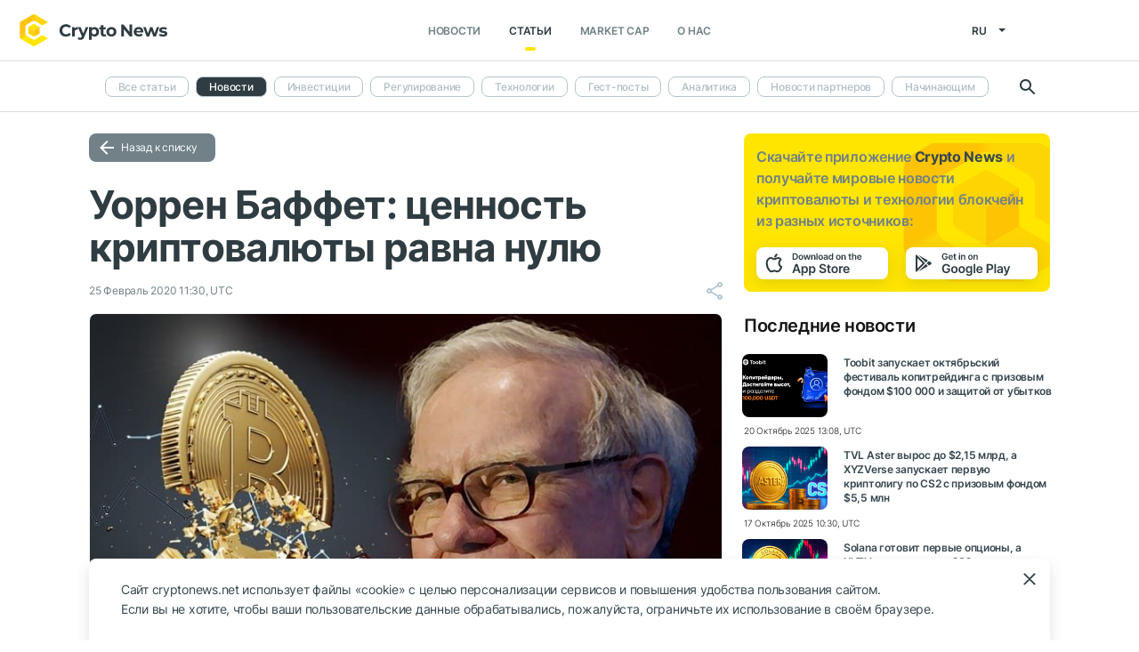

--- FILE ---
content_type: text/html; charset=UTF-8
request_url: https://cryptonews.net/ru/editorial/news/uorren-baffet-tsennost-kriptovalyuty-ravna-nulyu/
body_size: 8067
content:
<!DOCTYPE html>
<html lang="ru">
<head>
        <meta charset="UTF-8"><meta name="theme-color" content="#37474f"><meta name="viewport" content="width=device-width, maximum-scale=1.0"><meta http-equiv="X-UA-Compatible" content="ie=edge"><link rel="apple-touch-icon" sizes="180x180" href="/site-icons/apple-touch-icon.png"><link rel="manifest" href="/manifest.json"><meta name="robots" content="index, follow"/><meta name="description" content="Благотворительного обеда в 4,6 миллиона долларов оказалось недостаточно для того, чтобы превратить крупнейшего в мире инвестора Уоррена Баффета в криптоэнтузиаста"/><title>Уоррен Баффет: ценность криптовалюты равна нулю</title><style>body.bg-1 {
            background-position: calc(50% + 285px) -1px;
        }</style><link href="/favicon.ico" rel="shortcut icon" type="image/x-icon"/><link rel="stylesheet" href="/css/min.css?t=1768888952"><script>window.dataLayer = window.dataLayer || [];</script>
<meta name="google-adsense-account" content="ca-pub-8412527436912971">
<!-- Google Tag Manager -->
<script>(function (w, d, s, l, i) {
        w[l] = w[l] || [];
        w[l].push({'gtm.start': new Date().getTime(), event: 'gtm.js'});
        var f = d.getElementsByTagName(s)[0],
            j = d.createElement(s), dl = l != 'dataLayer' ? '&l=' + l : '';
        j.async = true;
        j.src = 'https://www.googletagmanager.com/gtm.js?id=' + i + dl;
        f.parentNode.insertBefore(j, f);
    })(window, document, 'script', 'dataLayer', 'GTM-W7KJBRM');</script>
<!-- End Google Tag Manager -->        <link rel="stylesheet" href="/css/select2.min.css">
            <meta property="og:image" content="/upload/article/detail/a66/a66e04f89ddd8890a57b8c00e8871ede.jpeg"/><meta property="og:title" content="Уоррен Баффет: ценность криптовалюты равна нулю"/><meta property="og:type" content="news"/><meta property="article:published_time" content="2020-02-25T11:30:47+00:00"/>    </head>
<body ng-app="crypto" ng-controller="main"
            ng-class="{'open-header':dropdown_header}"
      data-output_location="articles"      class="">
<!-- Google Tag Manager (noscript) -->
<noscript>
    <iframe src="https://www.googletagmanager.com/ns.html?id=GTM-W7KJBRM" height="0" width="0"
            style="display:none;visibility:hidden"></iframe>
</noscript>
<!-- End Google Tag Manager (noscript) -->
<header class="">
    <div class="flex between-xs middle-xs">

                    <div class="search-loop"></div>

<form name="article-search" action="/ru/editorial/search/"
      id="bnt-article-search-form" class="">
    <div class="wrap-fields">
        <span class="close-search-form"></span>
        <label>
            <input type="text" name="q" placeholder="Поиск" value="">
        </label>

        <label class="label-style">
            <select name="cat" data-width="100%" data-minimum-results-for-search="Infinity">
                                    <option                             value="all-posts">Все статьи
                    </option>
                                    <option                             value="news">Новости
                    </option>
                                    <option                             value="investments">Инвестиции
                    </option>
                                    <option                             value="regulirovanie">Регулирование
                    </option>
                                    <option                             value="tekhnologii">Технологии
                    </option>
                                    <option                             value="gest-posty">Гест-посты
                    </option>
                                    <option                             value="analitika">Аналитика
                    </option>
                                    <option                             value="press-releases">Новости партнеров
                    </option>
                                    <option                             value="guides">Начинающим
                    </option>
                            </select>
        </label>

        <button type="submit"></button>
    </div>
</form>    
        <div class="dropdown-header dropdown-icon" ng-click="dropdownHeader()"
     ng-class="{active:dropdown_header}">
</div>

<div class="header-logo">
        <a href="/ru/">
                                    <img src="/i/cnews-logo-new.svg" alt="logo" class="full">
                        </a>
</div>

<div class="header-menu">
    <div class="between-xs middle-xs menu-wrapper">
        <nav class="flex center-xs">
                            <li class="item">
    <a href="/ru/"
       class=""
    >Новости</a>
</li>
<li class="item">
    <a href="/ru/editorial/all-posts/"
       class="active"
    >Статьи</a>
</li>
<li class="item market-cap-item">
    <a href="/ru/market-cap/"
       class="">Market Cap</a>
</li>
<li class="item">
    <a href="/ru/about/"
       class="">
        О нас
    </a>
</li>                    </nav>
    </div>
</div>

<div class="flex middle-xs language_select">
    <span class="current"
          ng-click="language_menu=(!language_menu)"
          ng-class="{'active':language_menu}">
        ru
    </span>

    <ul class="animate-all" ng-class="{'active':language_menu}">
                                                        <li class="">
                        <a href="/editorial/all-posts/">en</a>
                    </li>
                                                                                            <li class="">
                        <a href="/de/editorial/all-posts/">de</a>
                    </li>
                                                                <li class="">
                        <a href="/es/editorial/all-posts/">es</a>
                    </li>
                                                                <li class="">
                        <a href="/ar/editorial/all-posts/">ar</a>
                    </li>
                                        </ul>
</div>
    </div>
</header>

            <div class="header-submenu">
    <div class="container flex start-xs middle-xs"><div class="dropdown-top-menu" ng-click="headerDownChange()"></div><ul class="bnt"><li class="item "><a href="/ru/editorial/all-posts/">Все статьи</a></li><li class="item active"><a href="/ru/editorial/news/">Новости</a></li><li class="item "><a href="/ru/editorial/investments/">Инвестиции</a></li><li class="item "><a href="/ru/editorial/regulirovanie/">Регулирование</a></li><li class="item "><a href="/ru/editorial/tekhnologii/">Технологии</a></li><li class="item "><a href="/ru/editorial/gest-posty/">Гест-посты</a></li><li class="item "><a href="/ru/editorial/analitika/">Аналитика</a></li><li class="item "><a href="/ru/editorial/press-releases/">Новости партнеров</a></li><li class="item "><a href="/ru/editorial/guides/">Начинающим</a></li><li class="more"><span>Больше...</span><ul class="more-cryptonews-menu"><li class="item "><a href="/ru/editorial/all-posts/">Все статьи</a></li><li class="item active"><a href="/ru/editorial/news/">Новости</a></li><li class="item "><a href="/ru/editorial/investments/">Инвестиции</a></li><li class="item "><a href="/ru/editorial/regulirovanie/">Регулирование</a></li><li class="item "><a href="/ru/editorial/tekhnologii/">Технологии</a></li><li class="item "><a href="/ru/editorial/gest-posty/">Гест-посты</a></li><li class="item "><a href="/ru/editorial/analitika/">Аналитика</a></li><li class="item "><a href="/ru/editorial/press-releases/">Новости партнеров</a></li><li class="item "><a href="/ru/editorial/guides/">Начинающим</a></li></ul></li></ul><div class="search-loop"></div><form name="article-search" action="/ru/editorial/search/"
      id="bnt-article-search-form" class=""><div class="wrap-fields"><span class="close-search-form"></span><label><input type="text" name="q" placeholder="Поиск" value=""></label><label class="label-style"><select name="cat" data-width="100%" data-minimum-results-for-search="Infinity"><option                             value="all-posts">Все статьи
                    </option><option                             value="news">Новости
                    </option><option                             value="investments">Инвестиции
                    </option><option                             value="regulirovanie">Регулирование
                    </option><option                             value="tekhnologii">Технологии
                    </option><option                             value="gest-posty">Гест-посты
                    </option><option                             value="analitika">Аналитика
                    </option><option                             value="press-releases">Новости партнеров
                    </option><option                             value="guides">Начинающим
                    </option></select></label><button type="submit"></button></div></form></div></div>
    
<main  >
    <div class="container">

        <noindex>
            <div ng-include="templateAppByOs" ng-if="templateAppByOs"></div>
        </noindex>

                    <noindex>
                <div class="vert top"></div>
            </noindex>
        
        
        <div class="content row">

            
            <section
                    class="col-xs-12 col-sm-9                                            ">
                
    
    <a href="/ru/editorial/news/" class="btn grey back-to-list">Назад к списку</a>
    <br>

        
    <div class="news-item detail content_text"
         data-article-id="6932"
         data-id="/ru/editorial/news/uorren-baffet-tsennost-kriptovalyuty-ravna-nulyu/"
         data-image="https://cryptonews.net/upload/article/detail/a66/a66e04f89ddd8890a57b8c00e8871ede.jpeg"
         data-title="Уоррен Баффет: ценность криптовалюты равна нулю">

        <h1 class="article_title">Уоррен Баффет: ценность криптовалюты равна нулю</h1>

        <div class="info middle-xs between-xs detail">
            <div class="flex left">
                                                <span class="datetime flex middle-xs">
                                                                25 Февраль 2020 11:30, UTC
                                    </span>
                            </div>
            <div class="flex end-xs right middle-xs">
                
                <div class="share-links flex middle-xs">
                    <span class="share-icon hover"></span>
                </div>
            </div>
        </div>

                    <img src="/upload/article/detail/a66/a66e04f89ddd8890a57b8c00e8871ede.jpeg" alt="image" class="article-detail-image" style="margin-bottom: 16px;width:100%">
        
                    <div class="author-info">
                <span class="avatar"
                      style="background-image: url('/i/editor_no_photo.svg')"></span>
                <span class="author-name">Анна Мартынова</span>
            </div>
        
                    <p>
	 Благотворительного обеда в 4,6 миллиона долларов было недостаточно, чтобы превратить крупнейшего в мире инвестора <b>Уоррена БАФФЕТА</b> в криптоэнтузиаста. В 2018 году председатель и генеральный директор Berkshire Hathaway сравнил Биткоин с крысиным ядом. Спустя три года он не изменил свое скептическое отношение к криптовалюте. Уоррен Баффет уверен, что криптовалюты как активы не имеют ценности и не производят ничего значимого. В интервью для CNBC Баффет заявил:
</p>
<blockquote class="blockquote">
	 «У меня нет Биткоина или какой-либо другой криптовалюты, и никогда не будет. С ней ничего нельзя сделать, кроме как перепродать кому-то еще».
</blockquote>
<p>
	 Отметим, что Баффет не одинок в своей критике. Выдающиеся экономисты Нуриэль Рубини и Роберт Шиллер, бизнес-магнат Билл Гейтс, инвестор Говард Маркс и финансист Рэй Далио относятся к числу тех, кто ставит под сомнение законность криптовалюты как ценного актива.
</p>
<p>
	 Напомним, что на встрече присутствовали известные криптогиганты такие как основатель Litecoin Чарли Ли, генеральный директор eToro Йони Ассия, финансовый директор Huobi Крис Ли и директор благотворительного фонда Binance Хелен Хай. Криптоэнтузиасты рассматривали благотворительный обед как веху и надеялись на потенциальную поддержку известного инвестора. <b>Джастин САН</b> сообщил, что благотворительный обед за 4,6 млн долларов — плата за полученные бесценные советы, которые будут направлены на улучшение экосистемы TRON, а также развитие деловых отношений в блокчейн-индустрии.
</p>
<p>
 <i>Изображение: блог Medium</i>
</p>
                        </div>

            <div ng-init="template='/ru/get/mistakeForm'" ng-include="template"></div>
    
            <noindex>
            <div class="vert bottom"></div>
        </noindex>
    
            <div class="m-b-64"></div>
    
    <div id="article-modal-message">
    <div class="article">
        <div class="close animate-all"></div>
        <div class="title"></div>
        <div class="message"></div>
    </div>
</div>


            <ng-include src="'/ru/get/article_comments'"></ng-include>
    
    <ul class="share-block" style="display: none">
    <li class="vk">
        <a href="" rel="nofollow noopener" target="_blank" title="">
            <i class="fab fa-vk"></i>
        </a>
    </li>
    <li class="fb">
        <a href="" rel="nofollow noopener" target="_blank" title="">
            <i class="fab fa-facebook"></i>
        </a>
    </li>
    <li class="tw">
        <a href="" rel="nofollow noopener" target="_blank" title="">
            <i class="fab fa-twitter"></i>
        </a>
    </li>
    <li class="vb">
        <a href="" rel="nofollow noopener" target="_blank" title="">
            <i class="fas fa-phone"></i>
        </a>
    </li>
    <li class="wa">
        <a href="" rel="nofollow noopener" target="_blank" title="">
            <i class="fab fa-whatsapp"></i>
        </a>
    </li>
    <li class="tg">
        <a href="" rel="nofollow noopener" target="_blank" title="">
            <i class="fas fa-paper-plane"></i>
        </a>
    </li>
</ul>

            </section>

                        <aside class="col-xs col-sm right-side">
            <div class="download_the_app">
    Скачайте приложение <b>Crypto News</b> и получайте мировые новости криптовалюты и&nbsp;технологии блокчейн из&nbsp;разных источников:
    <div class="apps flex center-xs">
        <a rel="nofollow" target="_blank" href="https://app.appsflyer.com/id1267753692?pid=website&c=cryptonews.net">
                            <img src="/i/app/side_app_store.svg" alt="">
                    </a>
        <a rel="nofollow" target="_blank" href="https://app.appsflyer.com/com.cryptonews?pid=website&c=cryptonews.net">
                            <img src="/i/app/side_google_play.svg" alt="">
                    </a>
    </div>
</div>                                                                    <div class="latest_mews_title">Последние новости</div>

    <div class="latest_articles">
                                <div class="row news-item start-xs">
                <a href="/ru/editorial/news/toobit-zapuskaet-oktyabrskiy-festival-kopitreydinga-s-prizovym-fondom-100-000-i-zashchitoy-ot-ubytkov/"
                   class="image-wrap col-xs-12 col-sm-3">
                                                                                    <span class="image lazy" data-src="/upload/article/detail/e00/e0027bf9368107dd94c3658ca53f94ee.jpeg">
                                            </span>
                </a>

                <div class="desc col-xs">
                    <a href="/ru/editorial/news/toobit-zapuskaet-oktyabrskiy-festival-kopitreydinga-s-prizovym-fondom-100-000-i-zashchitoy-ot-ubytkov/"
                       class="title">Toobit запускает октябрьский фестиваль копитрейдинга с призовым фондом $100 000 и защитой от убытков</a>
                </div>

                <div class="info alt flex middle-xs between-xs">
                    <span class="flex middle-xs">
                                                    20 Октябрь 2025 13:08, UTC
                                            </span>
                </div>
            </div>
                                <div class="row news-item start-xs">
                <a href="/ru/editorial/news/tvl-aster-vyros-do-215-mlrd-a-xyzverse-zapuskaet-pervuyu-kriptoligu-po-cs2-s-prizovym-fondom-55-mln/"
                   class="image-wrap col-xs-12 col-sm-3">
                                                                                    <span class="image lazy" data-src="/upload/article/detail/cea/cea1892542e063a9f173b48c94c0dec7.jpeg">
                                            </span>
                </a>

                <div class="desc col-xs">
                    <a href="/ru/editorial/news/tvl-aster-vyros-do-215-mlrd-a-xyzverse-zapuskaet-pervuyu-kriptoligu-po-cs2-s-prizovym-fondom-55-mln/"
                       class="title">TVL Aster вырос до $2,15 млрд, а XYZVerse запускает первую криптолигу по CS2 с призовым фондом $5,5 млн</a>
                </div>

                <div class="info alt flex middle-xs between-xs">
                    <span class="flex middle-xs">
                                                    17 Октябрь 2025 10:30, UTC
                                            </span>
                </div>
            </div>
                                <div class="row news-item start-xs">
                <a href="/ru/editorial/news/solana-gotovit-pervye-opciony-a-xyzverse-zapuskaet-cs2-ligu-s-prizovym-fondom-55-mln/"
                   class="image-wrap col-xs-12 col-sm-3">
                                                                                    <span class="image lazy" data-src="/upload/article/detail/9bc/9bc1235b643ee5285947941beb38c298.jpeg">
                                            </span>
                </a>

                <div class="desc col-xs">
                    <a href="/ru/editorial/news/solana-gotovit-pervye-opciony-a-xyzverse-zapuskaet-cs2-ligu-s-prizovym-fondom-55-mln/"
                       class="title">Solana готовит первые опционы, а XYZVerse запускает CS2-лигу с призовым фондом $5,5 млн</a>
                </div>

                <div class="info alt flex middle-xs between-xs">
                    <span class="flex middle-xs">
                                                    16 Октябрь 2025 11:39, UTC
                                            </span>
                </div>
            </div>
                                <div class="row news-item start-xs">
                <a href="/ru/editorial/news/toobit-zapuskaet-chellendj-lead-trader-s-prizovym-fondom-1-mln-usdt-v-finansiruemom-kapitale/"
                   class="image-wrap col-xs-12 col-sm-3">
                                                                                    <span class="image lazy" data-src="/upload/article/detail/6e9/6e9ee7d0eaf406b3b0ca153544393832.jpeg">
                                            </span>
                </a>

                <div class="desc col-xs">
                    <a href="/ru/editorial/news/toobit-zapuskaet-chellendj-lead-trader-s-prizovym-fondom-1-mln-usdt-v-finansiruemom-kapitale/"
                       class="title">Toobit запускает челлендж Lead Trader с призовым фондом 1 млн USDT в финансируемом капитале</a>
                </div>

                <div class="info alt flex middle-xs between-xs">
                    <span class="flex middle-xs">
                                                    11 Сентябрь 2025 11:39, UTC
                                            </span>
                </div>
            </div>
                                <div class="row news-item start-xs">
                <a href="/ru/editorial/news/13-iyunya-okx-razdast-prizy-v-chest-obnovleniya-komyuniti/"
                   class="image-wrap col-xs-12 col-sm-3">
                                                                                    <span class="image lazy" data-src="/upload/article/detail/f64/f64efd50f01aeea006305fab9a45d113.jpeg">
                                            </span>
                </a>

                <div class="desc col-xs">
                    <a href="/ru/editorial/news/13-iyunya-okx-razdast-prizy-v-chest-obnovleniya-komyuniti/"
                       class="title">13 июня OKX раздаст призы в честь обновления комьюнити</a>
                </div>

                <div class="info alt flex middle-xs between-xs">
                    <span class="flex middle-xs">
                                                    12 Июнь 2025 12:00, UTC
                                            </span>
                </div>
            </div>
            </div>
                                                        <noindex>
                    <div class="vert side"></div>
                </noindex>
                        <h3 class="top-coins-title">Top 5 криптовалют</h3>
<div id="top-coins">
    <ng-include src="topCoinsTemplate" ng-if="topCoinsTemplate">
        <div ng-if="!topCoinsTemplate">
                            <div class="item preload">
                    <div class="icon"></div>
                    <div class="name-symbol">
                        <div class="name"></div>
                        <div class="symbol"></div>
                    </div>
                    <div class="price-percent">
                        <div class="price"></div>
                        <div class="percent red"></div>
                    </div>
                </div>
                            <div class="item preload">
                    <div class="icon"></div>
                    <div class="name-symbol">
                        <div class="name"></div>
                        <div class="symbol"></div>
                    </div>
                    <div class="price-percent">
                        <div class="price"></div>
                        <div class="percent red"></div>
                    </div>
                </div>
                            <div class="item preload">
                    <div class="icon"></div>
                    <div class="name-symbol">
                        <div class="name"></div>
                        <div class="symbol"></div>
                    </div>
                    <div class="price-percent">
                        <div class="price"></div>
                        <div class="percent red"></div>
                    </div>
                </div>
                            <div class="item preload">
                    <div class="icon"></div>
                    <div class="name-symbol">
                        <div class="name"></div>
                        <div class="symbol"></div>
                    </div>
                    <div class="price-percent">
                        <div class="price"></div>
                        <div class="percent red"></div>
                    </div>
                </div>
                            <div class="item preload">
                    <div class="icon"></div>
                    <div class="name-symbol">
                        <div class="name"></div>
                        <div class="symbol"></div>
                    </div>
                    <div class="price-percent">
                        <div class="price"></div>
                        <div class="percent red"></div>
                    </div>
                </div>
                    </div>
    </ng-include>
</div>
                    </aside>
    
                    </div>

    </div>
</main>
    <footer>
    <div class="top container">

        <div class="row start-xs">

            <div class="col-xs-12 col-sm-8 f-side">

                <div class="row wrap-site-menus">
                    <div class="col-xs-12 col-sm cnews-menu">
                        <h3>Новости</h3>
                        <h3 class="more-title" ng-click="news_ets_open=!news_ets_open" ng-class="{open:news_ets_open}">
                            Новости
                            <span class="more" ng-class="{open:news_ets_open}"></span>
                        </h3>
                            <ul ng-class="{open:news_ets_open}">
                                                                        <li class="item"><a href="/ru/" class="middle-xs">Последние новости</a></li>
                                            <li class="item"><a href="/ru/news/video/" class="middle-xs">Видео</a></li>
                                            <li class="item"><a href="/ru/news/bitcoin/" class="middle-xs">Биткоин</a></li>
                                            <li class="item"><a href="/ru/news/defi/" class="middle-xs">DeFi</a></li>
                                            <li class="item"><a href="/ru/news/nft/" class="middle-xs">NFT</a></li>
                                            <li class="item"><a href="/ru/news/ethereum/" class="middle-xs">Эфириум</a></li>
                                                    <li class="item hide"><a href="/ru/news/altcoins/" class="middle-xs">Альткоины</a></li>
                                            <li class="item hide"><a href="/ru/news/blockchain/" class="middle-xs">Блокчейн</a></li>
                                            <li class="item hide"><a href="/ru/news/mining/" class="middle-xs">Майнинг</a></li>
                                            <li class="item hide"><a href="/ru/news/finance/" class="middle-xs">Финансы</a></li>
                                            <li class="item hide"><a href="/ru/news/metaverse/" class="middle-xs">Metaverse</a></li>
                                            <li class="item hide"><a href="/ru/news/legal/" class="middle-xs">Регулирование</a></li>
                                            <li class="item hide"><a href="/ru/news/security/" class="middle-xs">Безопасность</a></li>
                                            <li class="item hide"><a href="/ru/news/analytics/" class="middle-xs">Аналитика</a></li>
                                            <li class="item hide"><a href="/ru/news/market/" class="middle-xs">Рынок</a></li>
                                            <li class="item hide"><a href="/ru/news/other/" class="middle-xs">Прочее</a></li>
                                            <li class="item hide"><a href="/ru/news/gamefi/" class="middle-xs">GameFi</a></li>
                                            <li class="item hide"><a href="/ru/news/ico/" class="middle-xs">ICO</a></li>
                <li class="item cursor more" ng-click="news_ets_open=!news_ets_open"
            ng-show="!news_ets_open">
            <span class="flex">Больше...</span>
        </li>
        <li class="item cursor more" ng-click="news_ets_open=!news_ets_open"
            ng-show="news_ets_open">
            <span class="flex">Свернуть</span>
        </li>
    </ul>

                    </div>

                                            <div class="col-xs-12 col-sm editorial-footer-menu">
                            <h3>Статьи</h3>
                            <h3 class="more-title"
                                ng-class="{open:articles_open}"
                                ng-click="articles_open=!articles_open">Статьи
                                <span class="more" ng-class="{open:articles_open}"></span>
                            </h3>
                                                            <ul ng-class="{open:articles_open}">
                                                                            <li class="item">
                                            <a href="/ru/editorial/all-posts/">
                                                Все статьи</a>
                                        </li>
                                                                            <li class="item">
                                            <a href="/ru/editorial/news/">
                                                Новости</a>
                                        </li>
                                                                            <li class="item">
                                            <a href="/ru/editorial/investments/">
                                                Инвестиции</a>
                                        </li>
                                                                            <li class="item">
                                            <a href="/ru/editorial/regulirovanie/">
                                                Регулирование</a>
                                        </li>
                                                                            <li class="item">
                                            <a href="/ru/editorial/tekhnologii/">
                                                Технологии</a>
                                        </li>
                                                                            <li class="item">
                                            <a href="/ru/editorial/gest-posty/">
                                                Гест-посты</a>
                                        </li>
                                                                            <li class="item">
                                            <a href="/ru/editorial/analitika/">
                                                Аналитика</a>
                                        </li>
                                                                            <li class="item">
                                            <a href="/ru/editorial/press-releases/">
                                                Новости партнеров</a>
                                        </li>
                                                                            <li class="item">
                                            <a href="/ru/editorial/guides/">
                                                Начинающим</a>
                                        </li>
                                                                    </ul>
                                                    </div>
                    
                    <div class="col-xs-12 col-sm about-us-menu">
                        <h3>О нас</h3>
                        <h3 class="more-title" ng-click="about_open=!about_open" ng-class="{open:about_open}">
                            О нас
                            <span class="more" ng-class="{open:about_open}"></span>
                        </h3>
                        <ul ng-class="{open:about_open}">
                                                        
<li class="item ">
    <a href="/ru/about/">О проекте</a>
</li>
<li class="item ">
    <a href="/ru/about-app/">О приложении</a>
</li>
<li class="item ">
    <a href="/ru/advertising/">Реклама</a>
</li>
<li class="item ">
    <a href="/ru/contacts/">Контакты</a>
</li>
<li class="item ">
    <a href="/ru/event/?where%5Bactually%5D=true">Мероприятия</a>
</li>
    <li class="item ">
        <a href="/ru/glossary/">Глоссарий</a>
    </li>
                        </ul>
                    </div>

                    <div class="col-xs-12 col-sm">
                        <h3>Политики</h3>
                        <h3 class="more-title policies" ng-click="polices_open=!polices_open"
                            ng-class="{open:polices_open}">
                            Политики
                            <span class="more" ng-class="{open:polices_open}"></span>
                        </h3>
                        <ul ng-class="{open:polices_open}">
                            <li class="item">
                                <a href="/ru/privacy-policy/">
                                    Политика конфиденциальности</a>
                            </li>
                            <li>
                                <a href="/ru/copyright/">
                                    Правообладателям
                                </a>
                            </li>
                            <li>
                                <a href="/ru/disclaimer/">Дисклеймер</a>
                            </li>
                            <li>
                                <a href="/ru/personal-data/">Политика обработки ПД</a>
                            </li>
                            <li>
                                <a href="/ru/public-offer/">Пользовательское соглашение</a>
                            </li>
                                                    </ul>
                    </div>
                </div>
            </div>

            <div class="col-xs-12 col-sm f-side apps-shared-links">
                <div class="download_the_app">
    Скачайте приложение <b>Crypto News</b> и получайте мировые новости криптовалюты и&nbsp;технологии блокчейн из&nbsp;разных источников:
    <div class="apps flex center-xs">
        <a rel="nofollow" target="_blank" href="https://app.appsflyer.com/id1267753692?pid=website&c=cryptonews.net">
                            <img src="/i/app/side_app_store.svg" alt="">
                    </a>
        <a rel="nofollow" target="_blank" href="https://app.appsflyer.com/com.cryptonews?pid=website&c=cryptonews.net">
                            <img src="/i/app/side_google_play.svg" alt="">
                    </a>
    </div>
</div>                <div class="social-subscribe">
    <div>Подписывайтесь на нас в социальных сетях:</div>
    <div class="social">
                    <div class="item vk">
                <a href="https://vk.ru/cryptonews_rus" target="_blank" rel="nofollow">
                    <i class="fab fa-vk" aria-hidden="true" style="color: #fff"></i>
                </a>
            </div>
                    <div class="item telegram">
                <a href="https://t.me/cryptonews_rus_app" target="_blank" rel="nofollow">
                    <i class="fa fa-paper-plane" aria-hidden="true" style="color: #fff"></i>
                </a>
            </div>
            </div>
</div>

                            </div>

        </div>
    </div>

    <div class="separator">
        <div class="container"></div>
    </div>

    <div class="bottom">
        <div class="container">
            <div class="copyright">
                © 2018 - 2026 Crypto News. При использовании материалов ссылка на cryptonews.net обязательна.
            </div>
        </div>
    </div>

</footer>

<div ng-include="templateCookieAccept" ng-if="templateCookieAccept"></div>    <noindex>
        <div class="vert footer" style="display: none"></div>
    </noindex>
    <script src="/js/controllers/offer-the-news.min.js?t=1768888952"></script>
    <script src="/js/controllers/mistake-form.min.js?t=1768888952"></script>
    <script src="/js/controllers/article-comment-controller.min.js?t=1768888952"></script>
    <script src="/js/min.js?t=1768888952"></script>
    <script src="/js/controllers/shareArticle.min.js?t=1768888952"></script>
    <script src="/js/select2.min.js"></script>

<script data-cfasync="false" type="text/javascript" id="clever-core">
    /* <![CDATA[ */
    (function (document, window) {
        var a, c = document.createElement("script"), f = window.frameElement;

        c.id = "CleverCoreLoader96131";
        c.src = "https://scripts.cleverwebserver.com/b1e029e2fa78ca8833257c47727b46c5.js";

        c.async = !0;
        c.type = "text/javascript";
        c.setAttribute("data-target", window.name || (f && f.getAttribute("id")));
        c.setAttribute("data-callback", "put-your-callback-function-here");
        c.setAttribute("data-callback-url-click", "put-your-click-macro-here");
        c.setAttribute("data-callback-url-view", "put-your-view-macro-here");

        try {
            a = parent.document.getElementsByTagName("script")[0] || document.getElementsByTagName("script")[0];
        } catch (e) {
            a = !1;
        }

        a || (a = document.getElementsByTagName("head")[0] || document.getElementsByTagName("body")[0]);
        a.parentNode.insertBefore(c, a);
    })(document, window);
    /* ]]> */
</script>
</body>
</html>


--- FILE ---
content_type: text/html; charset=UTF-8
request_url: https://cryptonews.net/ru/get/mistakeForm
body_size: 878
content:
<link rel="stylesheet" href="/css/mistake.min.css"/>
<noindex>
    <div class="foundMistake">
            <span class="foundMistake-desc">
                <svg xmlns="http://www.w3.org/2000/svg" width="20" height="20" fill="none" viewBox="0 0 20 20">
                    <path fill="none" d="M0 0h20v20H0z"></path>
                    <path fill="#424242" d="M10 0C4.5 0 0 4.5 0 10s4.5 10 10 10 10-4.5 10-10h-2c0 4.4-3.6 8-8 8s-8-3.6-8-8 3.6-8 8-8V0zm6.8 1c-.2 0-.4.1-.5.2l-1.2 1.2 2.5 2.5 1.2-1.2c.3-.3.3-.7 0-.9l-1.5-1.5c-.2-.2-.3-.3-.5-.3zm-2.4 2.1L7 10.5V13h2.5l7.4-7.4-2.5-2.5z"></path>
                </svg>
                <span class="foundMistake-text">Нашли ошибку в тексте? Выделите ее и нажмите CTRL+ENTER.</span>
            </span>
    </div>
</noindex>
<noindex>
    <form id="modalMistake" data-dismiss="btnCloseModal" ng-controller="ctrlMistake" class="ciModal" ng-submit="submit($event)">
        <div class="ciModal-close btnCloseModal"></div>
        <div class="ciModal-title">Сообщить об ошибке</div>
        <label class="focus-outline">
            <small>Текст, который будет отправлен в адрес редакции:</small>
            <div class="textSelected"></div>
        </label>
        <label class="focus-outline">
            <small>Комментарий (необязательно)</small>
            <textarea title="Комментарий (необязательно)" ng-model="user.comment"></textarea>
        </label>
        <br>
        <button type="submit" class="btn yellow">Отправить</button>
        <div class="ciModal-footer modalMistake-error" ng-if="error" ng-bind="error"></div>
    </form>
    <div id="modalMistake-success" class="ciModal"></div>
</noindex>

--- FILE ---
content_type: text/html; charset=UTF-8
request_url: https://cryptonews.net/ru/get/article_comments
body_size: 1376
content:
<link rel="stylesheet" href="/css/article_comments.min.css"/>
<div ng-controller="articleCommentController" class="comments">

    <div id="floatingFormComment"><form name="askedForm" class="form" ng-submit="askedSubmit()"><div class="formTitle">Оставить комментарий</div><div class="row"><div class="col-xs-12 col-md-6"><input type="text" title="Представьтесь" required
                           placeholder="Представьтесь"
                           ng-model="asked.name" minlength="4"></div><div class="col-xs-12 col-md-6"><input title="Email" type="email" name="email" required
                           placeholder="Введите Ваш Email"
                           ng-model="asked.email"
                           ng-pattern="/^([\w-]+(?:\.[\w-]+)*)@((?:[A-Za-z0-9_А-Яа-я\-]+\.)*[A-Za-z0-9_А-Яа-я][A-Za-z0-9_А-Яа-я\-]{0,66})\.([a-zа-я]{2,6}(?:\.[a-zа-я]{2})?)$/i"></div></div><textarea placeholder="сообщение" ng-model="asked.message" minlength="20"
                      ng-minlength="20" required></textarea><label class="checkbox"><input type="checkbox" ng-model="asked.agree" required><span></span><span>
                Я согласен с <a rel="nofollow" href="/ru/public-offer/"
                                              target="_blank">правилами комментирования</a></span></label><br><button type="submit" class="btn btn-md uppercase yellow">Отправить</button></form></div>

    <div class="commentsList" ng-if="comments">
        <div class="title" ng-bind="total" ng-if="total"></div>
        <div class="comment comment-depth{[{ item.level }]}" ng-repeat="item in comments track by $index"
             ng-if="item.message"
             data-level="{[{ item.level }]}" data-id="{[{ item.id }]}">
            <div class="photo"></div>
            <div class="desc">
                <div class="sign">
                    <div class="date" ng-bind="item.date"></div>
                    <div class="name" ng-bind="item.name"></div>
                    <button type="button" ng-click="moveForm(item.id, $event)" class="btn uppercase btn-inverse white">
                        Ответить
                    </button>
                </div>
                <div class="message" ng-bind-html="nl2br(item.message)"></div>
            </div>
        </div>
    </div>

    <div ng-if="page > 1" class="showMore">
        <button type="button" class="btn btn-inverse uppercase" ng-click="getComments(page)">
            Показать еще
        </button>
    </div>

    <br><br><div id="liveCommentForm"><form name="liveComment" class="form" ng-submit="liveCommentSubmit()"><div class="formTitle">Оставить комментарий:</div><div class="row"><div class="col-xs-12 col-md-6"><label class="focus-outline" ng-class="{error: !live.name && name_focused}"><small>Представьтесь<em>*</em></small><input type="text" required ng-model="live.name" ng-focus="name_focused = true"
                               minlength="4"></label></div><div class="col-xs-12 col-md-6"><label class="focus-outline" ng-class="{error: !live.email && email_focused}"><small>Введите Ваш Email<em>*</em></small><input title="Email" type="email" name="email" required
                               ng-model="live.email"
                               ng-focus="email_focused = true"
                               ng-pattern="/^([\w-]+(?:\.[\w-]+)*)@((?:[A-Za-z0-9_А-Яа-я\-]+\.)*[A-Za-z0-9_А-Яа-я][A-Za-z0-9_А-Яа-я\-]{0,66})\.([a-zа-я]{2,6}(?:\.[a-zа-я]{2})?)$/i"></label></div></div><label class="focus-outline" ng-class="{error: !live.message && message_focused}"><small>Сообщение<em>*</em></small><textarea ng-model="live.message" minlength="20" required ng-minlength="20" ng-focus="message_focused = true"></textarea></label><br><label class="checkbox"><input type="checkbox" ng-model="live.agree" required><span></span><span>
                    Я согласен с <a rel="nofollow" href="/ru/public-offer/"
                                                  target="_blank">правилами комментирования</a></span></label><br><button type="submit" class="btn yellow" ng-disabled="liveComment.$invalid">
                Отправить</button></form></div>
</div>

<div class="modal-popup" id="comment_action">
    <div class="modal-content">
        <div class="close animate-all"></div>
        <div class="title"></div>
    </div>
</div>

--- FILE ---
content_type: text/css
request_url: https://cryptonews.net/css/article_comments.min.css
body_size: 1070
content:
@keyframes gradient{0{background-position:0 50%}50%{background-position:100% 50%}100%{background-position:0 50%}}.comments{margin:-84px 0 64px}@media(max-width:720px){.comments{margin:-44px 0 32px}}.comments .title{font-size:27px;font-weight:500;color:#222626;line-height:2;margin:1rem 0}@media(max-width:768px){.comments .title{font-size:20px}}.comments .title>*:first-of-type{padding-top:14px}.comments .title>*:last-of-type{margin-bottom:35px}.comment{min-height:70px;margin-bottom:50px}@media(max-width:768px){.comment{margin-bottom:24px}}.comment .photo{background:transparent url("/i/noavatar.png") 50% center no-repeat;background-size:cover}.comment .sign{position:relative;padding:0 120px 17px 0}.comment .sign button{position:absolute;top:0;right:0}.comment .photo{float:left;width:70px;height:70px}@media(max-width:768px){.comment .photo{width:40px;height:40px}}.comment .desc{line-height:1;margin-left:100px;padding-left:30px;border-left:1px solid #e9e9e9}@media(max-width:768px){.comment .desc{margin-left:0;padding-left:1rem}}.comment .date{color:#a4abab;font-size:15px;margin-bottom:10px}.comment .name{color:#222626;font-size:19px}.comment .message{line-height:1.4;font-size:16px}@media(max-width:768px){.comment .message{font-size:12px}}.comment-depth1{margin-left:100px}@media(max-width:768px){.comment-depth1{margin-left:30px}}.comment-depth2{margin-left:200px}.comment-depth2 button{display:none}.comment-depth2 .sign{padding-right:0}.comment-depth1 button{display:none}.comment-depth1 .sign{padding-right:0}#floatingFormComment{display:none;padding-top:40px}#floatingFormComment .formTitle,#liveCommentForm .formTitle{font-size:24px;font-weight:500;color:#424242;margin-bottom:23px;letter-spacing:-0.02em}@media(max-width:720px){#floatingFormComment .formTitle,#liveCommentForm .formTitle{font-style:normal;font-weight:600;font-size:16px;line-height:24px}}#floatingFormComment #fmComment input[type=text],#liveCommentForm #fmComment input[type=text],#floatingFormComment #fmComment input[type=tel],#liveCommentForm #fmComment input[type=tel],#floatingFormComment #fmComment input[type=email],#liveCommentForm #fmComment input[type=email],#floatingFormComment #fmComment input[type=date],#liveCommentForm #fmComment input[type=date],#floatingFormComment #fmComment input[type=number],#liveCommentForm #fmComment input[type=number],#floatingFormComment #fmComment textarea,#liveCommentForm #fmComment textarea{border:1px solid #e6e6e6}#floatingFormComment .btn[type=submit]:disabled,#liveCommentForm .btn[type=submit]:disabled{background:#ccc;border-color:#ccc;color:#eee}#floatingFormComment .btn[type=submit]:disabled:hover,#liveCommentForm .btn[type=submit]:disabled:hover{background-color:#ccc}#floatingFormComment input[placeholder],#liveCommentForm input[placeholder]{text-overflow:ellipsis}#floatingFormComment button,#liveCommentForm button,#floatingFormComment input,#liveCommentForm input{overflow:visible}#floatingFormComment ::-webkit-input-placeholder,#liveCommentForm ::-webkit-input-placeholder{color:rgba(132,135,137,0.5)}#floatingFormComment ::-moz-placeholder,#liveCommentForm ::-moz-placeholder{color:rgba(132,135,137,0.5)}#floatingFormComment :-moz-placeholder,#liveCommentForm :-moz-placeholder{color:rgba(132,135,137,0.5)}#floatingFormComment :-ms-input-placeholder,#liveCommentForm :-ms-input-placeholder{color:rgba(132,135,137,0.5)}.comments .showMore{padding:20px 0 40px 0}form[name="askedForm"] input,form[name="askedForm"] textarea{border-radius:8px;border:1px solid rgba(176,190,197,0.5);width:100%;box-sizing:border-box;margin-bottom:17px;line-height:1;font-size:14px;font-weight:normal;padding:10px}form[name="askedForm"] textarea{height:5rem}.commentsList{padding-top:1rem}

--- FILE ---
content_type: image/svg+xml
request_url: https://cryptonews.net/i/editor_no_photo.svg
body_size: 834
content:
<svg width="48" height="48" viewBox="0 0 48 48" fill="none" xmlns="http://www.w3.org/2000/svg">
<g filter="url(#filter0_d)">
<circle cx="24" cy="22" r="20" fill="#F6F8F9"/>
<path d="M24 36.4C19 36.4 14.58 33.84 12 30C12.06 26 20 23.8 24 23.8C28 23.8 35.94 26 36 30C33.42 33.84 29 36.4 24 36.4ZM24 8C25.5913 8 27.1174 8.63214 28.2426 9.75736C29.3679 10.8826 30 12.4087 30 14C30 15.5913 29.3679 17.1174 28.2426 18.2426C27.1174 19.3679 25.5913 20 24 20C22.4087 20 20.8826 19.3679 19.7574 18.2426C18.6321 17.1174 18 15.5913 18 14C18 12.4087 18.6321 10.8826 19.7574 9.75736C20.8826 8.63214 22.4087 8 24 8ZM24 2C21.3736 2 18.7728 2.51732 16.3463 3.52241C13.9198 4.5275 11.715 6.00069 9.85786 7.85786C6.10714 11.6086 4 16.6957 4 22C4 27.3043 6.10714 32.3914 9.85786 36.1421C11.715 37.9993 13.9198 39.4725 16.3463 40.4776C18.7728 41.4827 21.3736 42 24 42C29.3043 42 34.3914 39.8929 38.1421 36.1421C41.8929 32.3914 44 27.3043 44 22C44 10.94 35 2 24 2Z" fill="#C4C4C4"/>
</g>
<defs>
<filter id="filter0_d" x="0" y="0" width="48" height="48" filterUnits="userSpaceOnUse" color-interpolation-filters="sRGB">
<feFlood flood-opacity="0" result="BackgroundImageFix"/>
<feColorMatrix in="SourceAlpha" type="matrix" values="0 0 0 0 0 0 0 0 0 0 0 0 0 0 0 0 0 0 127 0"/>
<feOffset dy="2"/>
<feGaussianBlur stdDeviation="2"/>
<feColorMatrix type="matrix" values="0 0 0 0 0.403922 0 0 0 0 0.501961 0 0 0 0 0.615686 0 0 0 0.25 0"/>
<feBlend mode="normal" in2="BackgroundImageFix" result="effect1_dropShadow"/>
<feBlend mode="normal" in="SourceGraphic" in2="effect1_dropShadow" result="shape"/>
</filter>
</defs>
</svg>